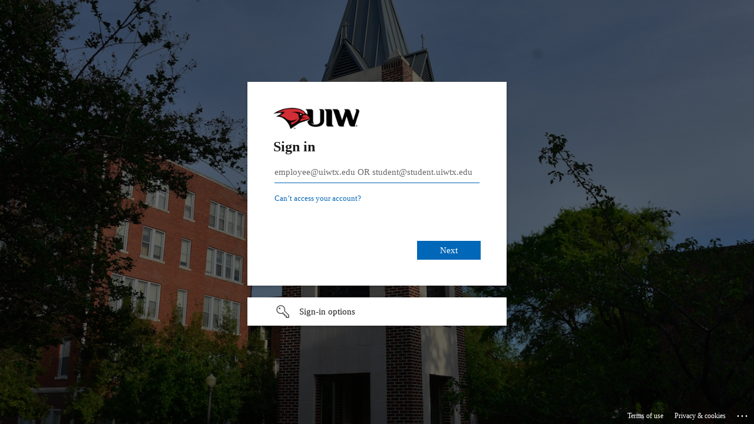

--- FILE ---
content_type: text/html; charset=utf-8
request_url: https://login.microsoftonline.com/0625d309-c5bc-4120-9828-ea3d7071af19/saml2?SAMLRequest=fZJLT8MwEIT%2FSuR76sQhL6upVOiBSjwqWjhwQY6ztJYcO3gdHv%2BepAEBB3re8Tc7s56jaHXHl70%2FmDt46QF98N5qg%2Fw4qEjvDLcCFXIjWkDuJd8ur684m0W8c9ZbaTUJlojgvLLmwhrsW3BbcK9Kwv3dVUUO3nfIKRWDyWyvXqHrNcJM2pb26o3R7UHVtdUwTBEtHfGMbm63OxKshn2UESP5h6PtXplZq6SzaJ%2B9NVqZCRdlLG2SqAxlWsvwLGZRWBasCEEkTR7lsXiOSzoGYyRYryryJKDMM1anTOYiK5oaIjaKMpE3SZEwOcgQe1gb9ML4irCInYVRHsbpLs54WvKkeCTB5quHc2UaZfanS6snEfLL3W4TTjEfwOEx4iAgi%2Fm4IT8au1%2FHOI0V3xcgi%2F%2F7ntNf6Mmn4zcDa73aWK3kR7DU2r5dOBAeKhITupie%2FP0hi08%3D&RelayState=ss%3Amem%3Ad7fbbc89bd22e92011228ffeee1b22b1f0021eaa84da2cc61fa13605864e9c27&sso_reload=true
body_size: 14801
content:


<!-- Copyright (C) Microsoft Corporation. All rights reserved. -->
<!DOCTYPE html>
<html dir="ltr" class="" lang="en">
<head>
    <title>Sign in to your account</title>
    <meta http-equiv="Content-Type" content="text/html; charset=UTF-8">
    <meta http-equiv="X-UA-Compatible" content="IE=edge">
    <meta name="viewport" content="width=device-width, initial-scale=1.0, maximum-scale=2.0, user-scalable=yes">
    <meta http-equiv="Pragma" content="no-cache">
    <meta http-equiv="Expires" content="-1">
    <link rel="preconnect" href="https://aadcdn.msftauth.net" crossorigin>
<meta http-equiv="x-dns-prefetch-control" content="on">
<link rel="dns-prefetch" href="//aadcdn.msftauth.net">
<link rel="dns-prefetch" href="//aadcdn.msauth.net">

    <meta name="PageID" content="ConvergedSignIn" />
    <meta name="SiteID" content="" />
    <meta name="ReqLC" content="1033" />
    <meta name="LocLC" content="en-US" />


        <meta name="format-detection" content="telephone=no" />

    <noscript>
        <meta http-equiv="Refresh" content="0; URL=https://login.microsoftonline.com/jsdisabled" />
    </noscript>

    
    
<meta name="robots" content="none" />

<script type="text/javascript" nonce='TegwhJDcBm4z1lhz9Z-LLg'>//<![CDATA[
$Config={"fShowPersistentCookiesWarning":false,"urlMsaSignUp":"https://login.live.com/oauth20_authorize.srf?scope=openid+profile+email+offline_access\u0026response_type=code\u0026client_id=51483342-085c-4d86-bf88-cf50c7252078\u0026response_mode=form_post\u0026redirect_uri=https%3a%2f%2flogin.microsoftonline.com%2fcommon%2ffederation%2foauth2msa\u0026state=[base64]\u0026estsfed=1\u0026uaid=1aa284e7ba324297b9bbfbc9cc0944f3\u0026signup=1\u0026lw=1\u0026fl=easi2\u0026fci=https%3a%2f%2fauth.givepulse.com","urlMsaLogout":"https://login.live.com/logout.srf?iframed_by=https%3a%2f%2flogin.microsoftonline.com","urlOtherIdpForget":"https://login.live.com/forgetme.srf?iframed_by=https%3a%2f%2flogin.microsoftonline.com","showCantAccessAccountLink":true,"arrExternalTrustedRealmFederatedIdps":[{"IdpType":400,"IdpSignInUrl":"https://login.live.com/oauth20_authorize.srf?scope=openid+profile+email+offline_access\u0026response_type=code\u0026client_id=51483342-085c-4d86-bf88-cf50c7252078\u0026response_mode=form_post\u0026redirect_uri=https%3a%2f%2flogin.microsoftonline.com%2fcommon%2ffederation%2foauth2msa\u0026state=[base64]\u0026estsfed=1\u0026uaid=1aa284e7ba324297b9bbfbc9cc0944f3\u0026fci=https%3a%2f%2fauth.givepulse.com\u0026idp_hint=github.com","DisplayName":"GitHub","Promoted":false}],"fEnableShowResendCode":true,"iShowResendCodeDelay":90000,"sSMSCtryPhoneData":"AF~Afghanistan~93!!!AX~Åland Islands~358!!!AL~Albania~355!!!DZ~Algeria~213!!!AS~American Samoa~1!!!AD~Andorra~376!!!AO~Angola~244!!!AI~Anguilla~1!!!AG~Antigua and Barbuda~1!!!AR~Argentina~54!!!AM~Armenia~374!!!AW~Aruba~297!!!AC~Ascension Island~247!!!AU~Australia~61!!!AT~Austria~43!!!AZ~Azerbaijan~994!!!BS~Bahamas~1!!!BH~Bahrain~973!!!BD~Bangladesh~880!!!BB~Barbados~1!!!BY~Belarus~375!!!BE~Belgium~32!!!BZ~Belize~501!!!BJ~Benin~229!!!BM~Bermuda~1!!!BT~Bhutan~975!!!BO~Bolivia~591!!!BQ~Bonaire~599!!!BA~Bosnia and Herzegovina~387!!!BW~Botswana~267!!!BR~Brazil~55!!!IO~British Indian Ocean Territory~246!!!VG~British Virgin Islands~1!!!BN~Brunei~673!!!BG~Bulgaria~359!!!BF~Burkina Faso~226!!!BI~Burundi~257!!!CV~Cabo Verde~238!!!KH~Cambodia~855!!!CM~Cameroon~237!!!CA~Canada~1!!!KY~Cayman Islands~1!!!CF~Central African Republic~236!!!TD~Chad~235!!!CL~Chile~56!!!CN~China~86!!!CX~Christmas Island~61!!!CC~Cocos (Keeling) Islands~61!!!CO~Colombia~57!!!KM~Comoros~269!!!CG~Congo~242!!!CD~Congo (DRC)~243!!!CK~Cook Islands~682!!!CR~Costa Rica~506!!!CI~Côte d\u0027Ivoire~225!!!HR~Croatia~385!!!CU~Cuba~53!!!CW~Curaçao~599!!!CY~Cyprus~357!!!CZ~Czechia~420!!!DK~Denmark~45!!!DJ~Djibouti~253!!!DM~Dominica~1!!!DO~Dominican Republic~1!!!EC~Ecuador~593!!!EG~Egypt~20!!!SV~El Salvador~503!!!GQ~Equatorial Guinea~240!!!ER~Eritrea~291!!!EE~Estonia~372!!!ET~Ethiopia~251!!!FK~Falkland Islands~500!!!FO~Faroe Islands~298!!!FJ~Fiji~679!!!FI~Finland~358!!!FR~France~33!!!GF~French Guiana~594!!!PF~French Polynesia~689!!!GA~Gabon~241!!!GM~Gambia~220!!!GE~Georgia~995!!!DE~Germany~49!!!GH~Ghana~233!!!GI~Gibraltar~350!!!GR~Greece~30!!!GL~Greenland~299!!!GD~Grenada~1!!!GP~Guadeloupe~590!!!GU~Guam~1!!!GT~Guatemala~502!!!GG~Guernsey~44!!!GN~Guinea~224!!!GW~Guinea-Bissau~245!!!GY~Guyana~592!!!HT~Haiti~509!!!HN~Honduras~504!!!HK~Hong Kong SAR~852!!!HU~Hungary~36!!!IS~Iceland~354!!!IN~India~91!!!ID~Indonesia~62!!!IR~Iran~98!!!IQ~Iraq~964!!!IE~Ireland~353!!!IM~Isle of Man~44!!!IL~Israel~972!!!IT~Italy~39!!!JM~Jamaica~1!!!JP~Japan~81!!!JE~Jersey~44!!!JO~Jordan~962!!!KZ~Kazakhstan~7!!!KE~Kenya~254!!!KI~Kiribati~686!!!KR~Korea~82!!!KW~Kuwait~965!!!KG~Kyrgyzstan~996!!!LA~Laos~856!!!LV~Latvia~371!!!LB~Lebanon~961!!!LS~Lesotho~266!!!LR~Liberia~231!!!LY~Libya~218!!!LI~Liechtenstein~423!!!LT~Lithuania~370!!!LU~Luxembourg~352!!!MO~Macao SAR~853!!!MG~Madagascar~261!!!MW~Malawi~265!!!MY~Malaysia~60!!!MV~Maldives~960!!!ML~Mali~223!!!MT~Malta~356!!!MH~Marshall Islands~692!!!MQ~Martinique~596!!!MR~Mauritania~222!!!MU~Mauritius~230!!!YT~Mayotte~262!!!MX~Mexico~52!!!FM~Micronesia~691!!!MD~Moldova~373!!!MC~Monaco~377!!!MN~Mongolia~976!!!ME~Montenegro~382!!!MS~Montserrat~1!!!MA~Morocco~212!!!MZ~Mozambique~258!!!MM~Myanmar~95!!!NA~Namibia~264!!!NR~Nauru~674!!!NP~Nepal~977!!!NL~Netherlands~31!!!NC~New Caledonia~687!!!NZ~New Zealand~64!!!NI~Nicaragua~505!!!NE~Niger~227!!!NG~Nigeria~234!!!NU~Niue~683!!!NF~Norfolk Island~672!!!KP~North Korea~850!!!MK~North Macedonia~389!!!MP~Northern Mariana Islands~1!!!NO~Norway~47!!!OM~Oman~968!!!PK~Pakistan~92!!!PW~Palau~680!!!PS~Palestinian Authority~970!!!PA~Panama~507!!!PG~Papua New Guinea~675!!!PY~Paraguay~595!!!PE~Peru~51!!!PH~Philippines~63!!!PL~Poland~48!!!PT~Portugal~351!!!PR~Puerto Rico~1!!!QA~Qatar~974!!!RE~Réunion~262!!!RO~Romania~40!!!RU~Russia~7!!!RW~Rwanda~250!!!BL~Saint Barthélemy~590!!!KN~Saint Kitts and Nevis~1!!!LC~Saint Lucia~1!!!MF~Saint Martin~590!!!PM~Saint Pierre and Miquelon~508!!!VC~Saint Vincent and the Grenadines~1!!!WS~Samoa~685!!!SM~San Marino~378!!!ST~São Tomé and Príncipe~239!!!SA~Saudi Arabia~966!!!SN~Senegal~221!!!RS~Serbia~381!!!SC~Seychelles~248!!!SL~Sierra Leone~232!!!SG~Singapore~65!!!SX~Sint Maarten~1!!!SK~Slovakia~421!!!SI~Slovenia~386!!!SB~Solomon Islands~677!!!SO~Somalia~252!!!ZA~South Africa~27!!!SS~South Sudan~211!!!ES~Spain~34!!!LK~Sri Lanka~94!!!SH~St Helena, Ascension, and Tristan da Cunha~290!!!SD~Sudan~249!!!SR~Suriname~597!!!SJ~Svalbard~47!!!SZ~Swaziland~268!!!SE~Sweden~46!!!CH~Switzerland~41!!!SY~Syria~963!!!TW~Taiwan~886!!!TJ~Tajikistan~992!!!TZ~Tanzania~255!!!TH~Thailand~66!!!TL~Timor-Leste~670!!!TG~Togo~228!!!TK~Tokelau~690!!!TO~Tonga~676!!!TT~Trinidad and Tobago~1!!!TA~Tristan da Cunha~290!!!TN~Tunisia~216!!!TR~Turkey~90!!!TM~Turkmenistan~993!!!TC~Turks and Caicos Islands~1!!!TV~Tuvalu~688!!!VI~U.S. Virgin Islands~1!!!UG~Uganda~256!!!UA~Ukraine~380!!!AE~United Arab Emirates~971!!!GB~United Kingdom~44!!!US~United States~1!!!UY~Uruguay~598!!!UZ~Uzbekistan~998!!!VU~Vanuatu~678!!!VA~Vatican City~39!!!VE~Venezuela~58!!!VN~Vietnam~84!!!WF~Wallis and Futuna~681!!!YE~Yemen~967!!!ZM~Zambia~260!!!ZW~Zimbabwe~263","fUseInlinePhoneNumber":true,"fDetectBrowserCapabilities":true,"fUseMinHeight":true,"fShouldSupportTargetCredentialForRecovery":true,"fAvoidNewOtcGenerationWhenAlreadySent":true,"fUseCertificateInterstitialView":true,"fIsPasskeySupportEnabled":true,"arrPromotedFedCredTypes":[],"fShowUserAlreadyExistErrorHandling":true,"fBlockOnAppleEmailClaimError":true,"fIsVerifiableCredentialsSupportEnabled":true,"iVerifiableCredentialPresentationPollingIntervalSeconds":0.5,"iVerifiableCredentialPresentationPollingTimeoutSeconds":300,"fIsQrPinEnabled":true,"fPasskeyAssertionRedirect":true,"fFixUrlExternalIdpFederation":true,"fEnableBackButtonBugFix":true,"fEnableTotalLossRecovery":true,"fUpdatePromotedCredTypesOrder":true,"fUseNewPromotedCredsComponent":true,"urlSessionState":"https://login.microsoftonline.com/common/DeviceCodeStatus","urlResetPassword":"https://passwordreset.microsoftonline.com/?ru=https%3a%2f%2flogin.microsoftonline.com%2f0625d309-c5bc-4120-9828-ea3d7071af19%2freprocess%3fctx%[base64]\u0026mkt=en-US\u0026hosted=0\u0026device_platform=macOS","urlMsaResetPassword":"https://account.live.com/password/reset?wreply=https%3a%2f%2flogin.microsoftonline.com%2f0625d309-c5bc-4120-9828-ea3d7071af19%2freprocess%3fctx%[base64]\u0026mkt=en-US","fFixUrlResetPassword":true,"urlGetCredentialType":"https://login.microsoftonline.com/common/GetCredentialType?mkt=en-US","urlGetRecoveryCredentialType":"https://login.microsoftonline.com/common/getrecoverycredentialtype?mkt=en-US","urlGetOneTimeCode":"https://login.microsoftonline.com/common/GetOneTimeCode","urlLogout":"https://login.microsoftonline.com/0625d309-c5bc-4120-9828-ea3d7071af19/uxlogout","urlForget":"https://login.microsoftonline.com/forgetuser","urlDisambigRename":"https://go.microsoft.com/fwlink/p/?LinkID=733247","urlGoToAADError":"https://login.live.com/oauth20_authorize.srf?scope=openid+profile+email+offline_access\u0026response_type=code\u0026client_id=51483342-085c-4d86-bf88-cf50c7252078\u0026response_mode=form_post\u0026redirect_uri=https%3a%2f%2flogin.microsoftonline.com%2fcommon%2ffederation%2foauth2msa\u0026state=[base64]\u0026estsfed=1\u0026uaid=1aa284e7ba324297b9bbfbc9cc0944f3\u0026fci=https%3a%2f%2fauth.givepulse.com","urlDeviceFingerprinting":"","urlPIAEndAuth":"https://login.microsoftonline.com/common/PIA/EndAuth","urlStartTlr":"https://login.microsoftonline.com/0625d309-c5bc-4120-9828-ea3d7071af19/tlr/start","fKMSIEnabled":false,"iLoginMode":1,"fAllowPhoneSignIn":true,"fAllowPhoneInput":true,"fAllowSkypeNameLogin":true,"iMaxPollErrors":5,"iPollingTimeout":300,"srsSuccess":true,"fShowSwitchUser":true,"arrValErrs":["50058"],"sErrorCode":"50058","sWAMExtension":"ppnbnpeolgkicgegkbkbjmhlideopiji","sWAMChannel":"53ee284d-920a-4b59-9d30-a60315b26836","sErrTxt":"","sResetPasswordPrefillParam":"username","onPremPasswordValidationConfig":{"isUserRealmPrecheckEnabled":true},"fSwitchDisambig":true,"iRemoteNgcPollingType":2,"fUseNewNoPasswordTypes":true,"urlAadSignup":"https://signup.microsoft.com/signup?sku=teams_commercial_trial\u0026origin=ests\u0026culture=en-US","sCloudInstanceName":"microsoftonline.com","fShowSignInOptionsAsButton":true,"fUseNewPhoneSignInError":true,"fIsUpdatedAutocompleteEnabled":true,"fActivateFocusOnApprovalNumberRemoteNGC":true,"fIsPasskey":true,"fEnableDFPIntegration":true,"fEnableCenterFocusedApprovalNumber":true,"fShowPassKeyErrorUCP":true,"fFixPhoneDisambigSignupRedirect":true,"fEnableQrCodeA11YFixes":true,"fEnablePasskeyAwpError":true,"fEnableAuthenticatorTimeoutFix":true,"fEnablePasskeyAutofillUI":true,"sCrossDomainCanary":"[base64]","arrExcludedDisplayNames":["unknown"],"fFixShowRevealPassword":true,"fRemoveTLRFragment":true,"iMaxStackForKnockoutAsyncComponents":10000,"fShowButtons":true,"urlCdn":"https://aadcdn.msftauth.net/shared/1.0/","urlDefaultFavicon":"https://aadcdn.msftauth.net/shared/1.0/content/images/favicon_a_eupayfgghqiai7k9sol6lg2.ico","urlFooterTOU":"https://www.microsoft.com/en-US/servicesagreement/","urlFooterPrivacy":"https://privacy.microsoft.com/en-US/privacystatement","urlPost":"https://login.microsoftonline.com/0625d309-c5bc-4120-9828-ea3d7071af19/login","urlPostAad":"https://login.microsoftonline.com/0625d309-c5bc-4120-9828-ea3d7071af19/login","urlPostMsa":"https://login.live.com/ppsecure/partnerpost.srf?scope=openid+profile+email+offline_access\u0026response_type=code\u0026client_id=51483342-085c-4d86-bf88-cf50c7252078\u0026response_mode=form_post\u0026redirect_uri=https%3a%2f%2flogin.microsoftonline.com%2fcommon%2ffederation%2foauth2msa\u0026state=[base64]\u0026flow=fido\u0026estsfed=1\u0026uaid=1aa284e7ba324297b9bbfbc9cc0944f3\u0026fci=https%3a%2f%2fauth.givepulse.com","urlRefresh":"https://login.microsoftonline.com/0625d309-c5bc-4120-9828-ea3d7071af19/reprocess?ctx=[base64]","urlCancel":"https://auth.givepulse.com/uiw2/Shibboleth.sso/SAML2/POST?error=access_denied\u0026error_subcode=cancel\u0026state=ss%3amem%3ad7fbbc89bd22e92011228ffeee1b22b1f0021eaa84da2cc61fa13605864e9c27","urlResume":"https://login.microsoftonline.com/0625d309-c5bc-4120-9828-ea3d7071af19/resume?ctx=[base64]","iPawnIcon":0,"iPollingInterval":1,"sPOST_Username":"","fEnableNumberMatching":true,"sFT":"[base64]","sFTName":"flowToken","sSessionIdentifierName":"code","sCtx":"[base64]","iProductIcon":-1,"fEnableOneDSClientTelemetry":true,"staticTenantBranding":[{"Locale":0,"BannerLogo":"https://aadcdn.msftauthimages.net/dbd5a2dd-7nvyr47715veoexjwn1jzxsn-u4q0pm2urw6dv39aqa/logintenantbranding/0/bannerlogo?ts=636330862012077307","Illustration":"https://aadcdn.msftauthimages.net/dbd5a2dd-7nvyr47715veoexjwn1jzxsn-u4q0pm2urw6dv39aqa/logintenantbranding/0/illustration?ts=636329085905495224","BackgroundColor":"#CB333B","UserIdLabel":"employee@uiwtx.edu OR student@student.uiwtx.edu","KeepMeSignedInDisabled":true,"UseTransparentLightBox":false,"CustomizationFiles":{"strings":{"adminConsent":"","attributeCollection":"","authenticatorNudgeScreen":"","conditionalAccess":""},"customCssUrl":"https://aadcdn.msftauthimages.net/dbd5a2dd-7nvyr47715veoexjwn1jzxsn-u4q0pm2urw6dv39aqa/logintenantbranding/0/customcss?ts=638760303741720948"}}],"oAppCobranding":{},"iBackgroundImage":4,"arrSessions":[],"fApplicationInsightsEnabled":false,"iApplicationInsightsEnabledPercentage":0,"urlSetDebugMode":"https://login.microsoftonline.com/common/debugmode","fEnableCssAnimation":true,"fDisableAnimationIfAnimationEndUnsupported":true,"fAllowGrayOutLightBox":true,"fUseMsaSessionState":true,"fIsRemoteNGCSupported":true,"desktopSsoConfig":{"isEdgeAnaheimAllowed":true,"iwaEndpointUrlFormat":"https://autologon.microsoftazuread-sso.com/{0}/winauth/sso?client-request-id=1aa284e7-ba32-4297-b9bb-fbc9cc0944f3","iwaSsoProbeUrlFormat":"https://autologon.microsoftazuread-sso.com/{0}/winauth/ssoprobe?client-request-id=1aa284e7-ba32-4297-b9bb-fbc9cc0944f3","iwaIFrameUrlFormat":"https://autologon.microsoftazuread-sso.com/{0}/winauth/iframe?client-request-id=1aa284e7-ba32-4297-b9bb-fbc9cc0944f3\u0026isAdalRequest=False","iwaRequestTimeoutInMs":10000,"startDesktopSsoOnPageLoad":false,"progressAnimationTimeout":10000,"isEdgeAllowed":false,"minDssoEdgeVersion":"17","isSafariAllowed":true,"redirectUri":"https://auth.givepulse.com/uiw2/Shibboleth.sso/SAML2/POST?error=interaction_required\u0026error_description=Seamless+single+sign+on+failed+for+the+user.+This+can+happen+if+the+user+is+unable+to+access+on+premises+AD+or+intranet+zone+is+not+configured+correctly+Trace+ID%3a+5bb657e0-50f5-4e47-a010-bf5f3c105d00+Correlation+ID%3a+1aa284e7-ba32-4297-b9bb-fbc9cc0944f3+Timestamp%3a+2025-12-01+23%3a41%3a51Z\u0026state=ss%3amem%3ad7fbbc89bd22e92011228ffeee1b22b1f0021eaa84da2cc61fa13605864e9c27","isIEAllowedForSsoProbe":true,"edgeRedirectUri":"https://autologon.microsoftazuread-sso.com/0625d309-c5bc-4120-9828-ea3d7071af19/winauth/sso/edgeredirect?client-request-id=1aa284e7-ba32-4297-b9bb-fbc9cc0944f3\u0026origin=login.microsoftonline.com\u0026is_redirected=1","isFlowTokenPassedInEdge":true},"urlLogin":"https://login.microsoftonline.com/0625d309-c5bc-4120-9828-ea3d7071af19/reprocess?ctx=[base64]","urlDssoStatus":"https://login.microsoftonline.com/common/instrumentation/dssostatus","iSessionPullType":2,"fUseSameSite":true,"iAllowedIdentities":2,"uiflavor":1001,"urlFidoHelp":"https://go.microsoft.com/fwlink/?linkid=2013738","fShouldPlatformKeyBeSuppressed":true,"urlFidoLogin":"https://login.microsoft.com/0625d309-c5bc-4120-9828-ea3d7071af19/fido/get?uiflavor=Web","fIsFidoSupported":true,"fLoadStringCustomizationPromises":true,"fUseAlternateTextForSwitchToCredPickerLink":true,"fOfflineAccountVisible":false,"fEnableUserStateFix":true,"fAccessPassSupported":true,"fShowAccessPassPeek":true,"fUpdateSessionPollingLogic":true,"fEnableShowPickerCredObservable":true,"fFetchSessionsSkipDsso":true,"fIsCiamUserFlowUxNewLogicEnabled":true,"fUseNonMicrosoftDefaultBrandingForCiam":true,"sCompanyDisplayName":"University of the Incarnate Word","fRemoveCustomCss":true,"fFixUICrashForApiRequestHandler":true,"fShowUpdatedKoreanPrivacyFooter":true,"fUsePostCssHotfix":true,"fFixUserFlowBranding":true,"fIsQrCodePinSupported":true,"fEnablePasskeyNullFix":true,"fEnableRefreshCookiesFix":true,"fEnableWebNativeBridgeInterstitialUx":true,"fEnableWindowParentingFix":true,"fEnableNativeBridgeErrors":true,"urlAcmaServerPath":"https://login.microsoftonline.com","sTenantId":"0625d309-c5bc-4120-9828-ea3d7071af19","sMkt":"en-US","fIsDesktop":true,"fUpdateConfigInit":true,"fLogDisallowedCssProperties":true,"fDisallowExternalFonts":true,"sFidoChallenge":"O.eyJ0eXAiOiJKV1QiLCJhbGciOiJSUzI1NiIsIng1dCI6InJ0c0ZULWItN0x1WTdEVlllU05LY0lKN1ZuYyJ9.eyJhdWQiOiJ1cm46bWljcm9zb2Z0OmZpZG86Y2hhbGxlbmdlIiwiaXNzIjoiaHR0cHM6Ly9sb2dpbi5taWNyb3NvZnQuY29tIiwiaWF0IjoxNzY0NjMyNTExLCJuYmYiOjE3NjQ2MzI1MTEsImV4cCI6MTc2NDYzMjgxMX0.[base64]","scid":1015,"hpgact":1900,"hpgid":1104,"pgid":"ConvergedSignIn","apiCanary":"[base64]","canary":"Oq7heFNdOMR4cEx2cjEXAz73dtxQIL1IFlmrP74HtAg=6:1:CANARY:EYPyWyL+GNBCjHgrENZ2C3FIC6wnbdUzO7nL6Lhq7eQ=","sCanaryTokenName":"canary","fSkipRenderingNewCanaryToken":false,"fEnableNewCsrfProtection":true,"correlationId":"1aa284e7-ba32-4297-b9bb-fbc9cc0944f3","sessionId":"5bb657e0-50f5-4e47-a010-bf5f3c105d00","sRingId":"R3","locale":{"mkt":"en-US","lcid":1033},"slMaxRetry":2,"slReportFailure":true,"strings":{"desktopsso":{"authenticatingmessage":"Trying to sign you in"}},"enums":{"ClientMetricsModes":{"None":0,"SubmitOnPost":1,"SubmitOnRedirect":2,"InstrumentPlt":4}},"urls":{"instr":{"pageload":"https://login.microsoftonline.com/common/instrumentation/reportpageload","dssostatus":"https://login.microsoftonline.com/common/instrumentation/dssostatus"}},"browser":{"ltr":1,"Chrome":1,"_Mac":1,"_M131":1,"_D0":1,"Full":1,"RE_WebKit":1,"b":{"name":"Chrome","major":131,"minor":0},"os":{"name":"OSX","version":"10.15.7"},"V":"131.0"},"watson":{"url":"/common/handlers/watson","bundle":"https://aadcdn.msftauth.net/ests/2.1/content/cdnbundles/watson.min_q5ptmu8aniymd4ftuqdkda2.js","sbundle":"https://aadcdn.msftauth.net/ests/2.1/content/cdnbundles/watsonsupportwithjquery.3.5.min_dc940oomzau4rsu8qesnvg2.js","fbundle":"https://aadcdn.msftauth.net/ests/2.1/content/cdnbundles/frameworksupport.min_oadrnc13magb009k4d20lg2.js","resetErrorPeriod":5,"maxCorsErrors":-1,"maxInjectErrors":5,"maxErrors":10,"maxTotalErrors":3,"expSrcs":["https://login.microsoftonline.com","https://aadcdn.msauth.net/","https://aadcdn.msftauth.net/",".login.microsoftonline.com"],"envErrorRedirect":true,"envErrorUrl":"/common/handlers/enverror"},"loader":{"cdnRoots":["https://aadcdn.msauth.net/","https://aadcdn.msftauth.net/"],"logByThrowing":true,"tenantBrandingCdnRoots":["aadcdn.msauthimages.net","aadcdn.msftauthimages.net"]},"serverDetails":{"slc":"ProdSlices","dc":"WUS3","ri":"PH3XXXX","ver":{"v":[2,1,22549,4]},"rt":"2025-12-01T23:41:51","et":36},"clientEvents":{"enabled":true,"telemetryEnabled":true,"useOneDSEventApi":true,"flush":60000,"autoPost":true,"autoPostDelay":1000,"minEvents":1,"maxEvents":1,"pltDelay":500,"appInsightsConfig":{"instrumentationKey":"69adc3c768bd4dc08c19416121249fcc-66f1668a-797b-4249-95e3-6c6651768c28-7293","webAnalyticsConfiguration":{"autoCapture":{"jsError":true}}},"defaultEventName":"IDUX_ESTSClientTelemetryEvent_WebWatson","serviceID":3,"endpointUrl":""},"fApplyAsciiRegexOnInput":true,"country":"US","fBreakBrandingSigninString":true,"bsso":{"states":{"START":"start","INPROGRESS":"in-progress","END":"end","END_SSO":"end-sso","END_USERS":"end-users"},"nonce":"AwABEgEAAAADAOz_BQD0_4c3-m_O8jEZiAuHLZ0IcInbQL0HyS2m3uTkbwQrpWv5R_OIj21s_fFmv-4ZYgNlpJ5HDa7x7em3iS6j_fDO76cgAA","overallTimeoutMs":4000,"telemetry":{"type":"ChromeSsoTelemetry","nonce":"AwABDwEAAAADAOz_BQD0_x576m49dCvdbYyoWRbIBPkdit5BJMZ3bciFqX9ij3Sx8caKWGSPzfvndhNpYNQrgzvbWqUEtmB-zEm3d8MKNOrP72K62KK5r4tFmNigGy3GIAA","reportStates":[]},"redirectEndStates":["end"],"cookieNames":{"aadSso":"AADSSO","winSso":"ESTSSSO","ssoTiles":"ESTSSSOTILES","ssoPulled":"SSOCOOKIEPULLED","userList":"ESTSUSERLIST"},"type":"chrome","reason":"Pull suppressed because it was already attempted and the current URL was reloaded."},"urlNoCookies":"https://login.microsoftonline.com/cookiesdisabled","fTrimChromeBssoUrl":true,"inlineMode":5,"fShowCopyDebugDetailsLink":true,"fTenantBrandingCdnAddEventHandlers":true,"fAddTryCatchForIFrameRedirects":true};
//]]></script> 
<script type="text/javascript" nonce='TegwhJDcBm4z1lhz9Z-LLg'>//<![CDATA[
!function(){var e=window,r=e.$Debug=e.$Debug||{},t=e.$Config||{};if(!r.appendLog){var n=[],o=0;r.appendLog=function(e){var r=t.maxDebugLog||25,i=(new Date).toUTCString()+":"+e;n.push(o+":"+i),n.length>r&&n.shift(),o++},r.getLogs=function(){return n}}}(),function(){function e(e,r){function t(i){var a=e[i];if(i<n-1){return void(o.r[a]?t(i+1):o.when(a,function(){t(i+1)}))}r(a)}var n=e.length;t(0)}function r(e,r,i){function a(){var e=!!s.method,o=e?s.method:i[0],a=s.extraArgs||[],u=n.$WebWatson;try{
var c=t(i,!e);if(a&&a.length>0){for(var d=a.length,l=0;l<d;l++){c.push(a[l])}}o.apply(r,c)}catch(e){return void(u&&u.submitFromException&&u.submitFromException(e))}}var s=o.r&&o.r[e];return r=r||this,s&&(s.skipTimeout?a():n.setTimeout(a,0)),s}function t(e,r){return Array.prototype.slice.call(e,r?1:0)}var n=window;n.$Do||(n.$Do={"q":[],"r":[],"removeItems":[],"lock":0,"o":[]});var o=n.$Do;o.when=function(t,n){function i(e){r(e,a,s)||o.q.push({"id":e,"c":a,"a":s})}var a=0,s=[],u=1;"function"==typeof n||(a=n,
u=2);for(var c=u;c<arguments.length;c++){s.push(arguments[c])}t instanceof Array?e(t,i):i(t)},o.register=function(e,t,n){if(!o.r[e]){o.o.push(e);var i={};if(t&&(i.method=t),n&&(i.skipTimeout=n),arguments&&arguments.length>3){i.extraArgs=[];for(var a=3;a<arguments.length;a++){i.extraArgs.push(arguments[a])}}o.r[e]=i,o.lock++;try{for(var s=0;s<o.q.length;s++){var u=o.q[s];u.id==e&&r(e,u.c,u.a)&&o.removeItems.push(u)}}catch(e){throw e}finally{if(0===--o.lock){for(var c=0;c<o.removeItems.length;c++){
for(var d=o.removeItems[c],l=0;l<o.q.length;l++){if(o.q[l]===d){o.q.splice(l,1);break}}}o.removeItems=[]}}}},o.unregister=function(e){o.r[e]&&delete o.r[e]}}(),function(e,r){function t(){if(!a){if(!r.body){return void setTimeout(t)}a=!0,e.$Do.register("doc.ready",0,!0)}}function n(){if(!s){if(!r.body){return void setTimeout(n)}t(),s=!0,e.$Do.register("doc.load",0,!0),i()}}function o(e){(r.addEventListener||"load"===e.type||"complete"===r.readyState)&&t()}function i(){
r.addEventListener?(r.removeEventListener("DOMContentLoaded",o,!1),e.removeEventListener("load",n,!1)):r.attachEvent&&(r.detachEvent("onreadystatechange",o),e.detachEvent("onload",n))}var a=!1,s=!1;if("complete"===r.readyState){return void setTimeout(n)}!function(){r.addEventListener?(r.addEventListener("DOMContentLoaded",o,!1),e.addEventListener("load",n,!1)):r.attachEvent&&(r.attachEvent("onreadystatechange",o),e.attachEvent("onload",n))}()}(window,document),function(){function e(){
return f.$Config||f.ServerData||{}}function r(e,r){var t=f.$Debug;t&&t.appendLog&&(r&&(e+=" '"+(r.src||r.href||"")+"'",e+=", id:"+(r.id||""),e+=", async:"+(r.async||""),e+=", defer:"+(r.defer||"")),t.appendLog(e))}function t(){var e=f.$B;if(void 0===d){if(e){d=e.IE}else{var r=f.navigator.userAgent;d=-1!==r.indexOf("MSIE ")||-1!==r.indexOf("Trident/")}}return d}function n(){var e=f.$B;if(void 0===l){if(e){l=e.RE_Edge}else{var r=f.navigator.userAgent;l=-1!==r.indexOf("Edge")}}return l}function o(e){
var r=e.indexOf("?"),t=r>-1?r:e.length,n=e.lastIndexOf(".",t);return e.substring(n,n+v.length).toLowerCase()===v}function i(){var r=e();return(r.loader||{}).slReportFailure||r.slReportFailure||!1}function a(){return(e().loader||{}).redirectToErrorPageOnLoadFailure||!1}function s(){return(e().loader||{}).logByThrowing||!1}function u(e){if(!t()&&!n()){return!1}var r=e.src||e.href||"";if(!r){return!0}if(o(r)){var i,a,s;try{i=e.sheet,a=i&&i.cssRules,s=!1}catch(e){s=!0}if(i&&!a&&s){return!0}
if(i&&a&&0===a.length){return!0}}return!1}function c(){function t(e){g.getElementsByTagName("head")[0].appendChild(e)}function n(e,r,t,n){var u=null;return u=o(e)?i(e):"script"===n.toLowerCase()?a(e):s(e,n),r&&(u.id=r),"function"==typeof u.setAttribute&&(u.setAttribute("crossorigin","anonymous"),t&&"string"==typeof t&&u.setAttribute("integrity",t)),u}function i(e){var r=g.createElement("link");return r.rel="stylesheet",r.type="text/css",r.href=e,r}function a(e){
var r=g.createElement("script"),t=g.querySelector("script[nonce]");if(r.type="text/javascript",r.src=e,r.defer=!1,r.async=!1,t){var n=t.nonce||t.getAttribute("nonce");r.setAttribute("nonce",n)}return r}function s(e,r){var t=g.createElement(r);return t.src=e,t}function d(e,r){if(e&&e.length>0&&r){for(var t=0;t<e.length;t++){if(-1!==r.indexOf(e[t])){return!0}}}return!1}function l(r){if(e().fTenantBrandingCdnAddEventHandlers){var t=d(E,r)?E:b;if(!(t&&t.length>1)){return r}for(var n=0;n<t.length;n++){
if(-1!==r.indexOf(t[n])){var o=t[n+1<t.length?n+1:0],i=r.substring(t[n].length);return"https://"!==t[n].substring(0,"https://".length)&&(o="https://"+o,i=i.substring("https://".length)),o+i}}return r}if(!(b&&b.length>1)){return r}for(var a=0;a<b.length;a++){if(0===r.indexOf(b[a])){return b[a+1<b.length?a+1:0]+r.substring(b[a].length)}}return r}function f(e,t,n,o){if(r("[$Loader]: "+(L.failMessage||"Failed"),o),w[e].retry<y){return w[e].retry++,h(e,t,n),void c._ReportFailure(w[e].retry,w[e].srcPath)}n&&n()}
function v(e,t,n,o){if(u(o)){return f(e,t,n,o)}r("[$Loader]: "+(L.successMessage||"Loaded"),o),h(e+1,t,n);var i=w[e].onSuccess;"function"==typeof i&&i(w[e].srcPath)}function h(e,o,i){if(e<w.length){var a=w[e];if(!a||!a.srcPath){return void h(e+1,o,i)}a.retry>0&&(a.srcPath=l(a.srcPath),a.origId||(a.origId=a.id),a.id=a.origId+"_Retry_"+a.retry);var s=n(a.srcPath,a.id,a.integrity,a.tagName);s.onload=function(){v(e,o,i,s)},s.onerror=function(){f(e,o,i,s)},s.onreadystatechange=function(){
"loaded"===s.readyState?setTimeout(function(){v(e,o,i,s)},500):"complete"===s.readyState&&v(e,o,i,s)},t(s),r("[$Loader]: Loading '"+(a.srcPath||"")+"', id:"+(a.id||""))}else{o&&o()}}var p=e(),y=p.slMaxRetry||2,m=p.loader||{},b=m.cdnRoots||[],E=m.tenantBrandingCdnRoots||[],L=this,w=[];L.retryOnError=!0,L.successMessage="Loaded",L.failMessage="Error",L.Add=function(e,r,t,n,o,i){e&&w.push({"srcPath":e,"id":r,"retry":n||0,"integrity":t,"tagName":o||"script","onSuccess":i})},L.AddForReload=function(e,r){
var t=e.src||e.href||"";L.Add(t,"AddForReload",e.integrity,1,e.tagName,r)},L.AddIf=function(e,r,t){e&&L.Add(r,t)},L.Load=function(e,r){h(0,e,r)}}var d,l,f=window,g=f.document,v=".css";c.On=function(e,r,t){if(!e){throw"The target element must be provided and cannot be null."}r?c.OnError(e,t):c.OnSuccess(e,t)},c.OnSuccess=function(e,t){if(!e){throw"The target element must be provided and cannot be null."}if(u(e)){return c.OnError(e,t)}var n=e.src||e.href||"",o=i(),s=a();r("[$Loader]: Loaded",e);var d=new c
;d.failMessage="Reload Failed",d.successMessage="Reload Success",d.Load(null,function(){if(o){throw"Unexpected state. ResourceLoader.Load() failed despite initial load success. ['"+n+"']"}s&&(document.location.href="/error.aspx?err=504")})},c.OnError=function(e,t){var n=e.src||e.href||"",o=i(),s=a();if(!e){throw"The target element must be provided and cannot be null."}r("[$Loader]: Failed",e);var u=new c;u.failMessage="Reload Failed",u.successMessage="Reload Success",u.AddForReload(e,t),
u.Load(null,function(){if(o){throw"Failed to load external resource ['"+n+"']"}s&&(document.location.href="/error.aspx?err=504")}),c._ReportFailure(0,n)},c._ReportFailure=function(e,r){if(s()&&!t()){throw"[Retry "+e+"] Failed to load external resource ['"+r+"'], reloading from fallback CDN endpoint"}},f.$Loader=c}(),function(){function e(){if(!E){var e=new h.$Loader;e.AddIf(!h.jQuery,y.sbundle,"WebWatson_DemandSupport"),y.sbundle=null,delete y.sbundle,e.AddIf(!h.$Api,y.fbundle,"WebWatson_DemandFramework"),
y.fbundle=null,delete y.fbundle,e.Add(y.bundle,"WebWatson_DemandLoaded"),e.Load(r,t),E=!0}}function r(){if(h.$WebWatson){if(h.$WebWatson.isProxy){return void t()}m.when("$WebWatson.full",function(){for(;b.length>0;){var e=b.shift();e&&h.$WebWatson[e.cmdName].apply(h.$WebWatson,e.args)}})}}function t(){if(!h.$WebWatson||h.$WebWatson.isProxy){if(!L&&JSON){try{var e=new XMLHttpRequest;e.open("POST",y.url),e.setRequestHeader("Accept","application/json"),
e.setRequestHeader("Content-Type","application/json; charset=UTF-8"),e.setRequestHeader("canary",p.apiCanary),e.setRequestHeader("client-request-id",p.correlationId),e.setRequestHeader("hpgid",p.hpgid||0),e.setRequestHeader("hpgact",p.hpgact||0);for(var r=-1,t=0;t<b.length;t++){if("submit"===b[t].cmdName){r=t;break}}var o=b[r]?b[r].args||[]:[],i={"sr":y.sr,"ec":"Failed to load external resource [Core Watson files]","wec":55,"idx":1,"pn":p.pgid||"","sc":p.scid||0,"hpg":p.hpgid||0,
"msg":"Failed to load external resource [Core Watson files]","url":o[1]||"","ln":0,"ad":0,"an":!1,"cs":"","sd":p.serverDetails,"ls":null,"diag":v(y)};e.send(JSON.stringify(i))}catch(e){}L=!0}y.loadErrorUrl&&window.location.assign(y.loadErrorUrl)}n()}function n(){b=[],h.$WebWatson=null}function o(r){return function(){var t=arguments;b.push({"cmdName":r,"args":t}),e()}}function i(){var e=["foundException","resetException","submit"],r=this;r.isProxy=!0;for(var t=e.length,n=0;n<t;n++){var i=e[n];i&&(r[i]=o(i))}
}function a(e,r,t,n,o,i,a){var s=h.event;return i||(i=l(o||s,a?a+2:2)),h.$Debug&&h.$Debug.appendLog&&h.$Debug.appendLog("[WebWatson]:"+(e||"")+" in "+(r||"")+" @ "+(t||"??")),$.submit(e,r,t,n,o||s,i,a)}function s(e,r){return{"signature":e,"args":r,"toString":function(){return this.signature}}}function u(e){for(var r=[],t=e.split("\n"),n=0;n<t.length;n++){r.push(s(t[n],[]))}return r}function c(e){for(var r=[],t=e.split("\n"),n=0;n<t.length;n++){var o=s(t[n],[]);t[n+1]&&(o.signature+="@"+t[n+1],n++),r.push(o)
}return r}function d(e){if(!e){return null}try{if(e.stack){return u(e.stack)}if(e.error){if(e.error.stack){return u(e.error.stack)}}else if(window.opera&&e.message){return c(e.message)}}catch(e){}return null}function l(e,r){var t=[];try{for(var n=arguments.callee;r>0;){n=n?n.caller:n,r--}for(var o=0;n&&o<w;){var i="InvalidMethod()";try{i=n.toString()}catch(e){}var a=[],u=n.args||n.arguments;if(u){for(var c=0;c<u.length;c++){a[c]=u[c]}}t.push(s(i,a)),n=n.caller,o++}}catch(e){t.push(s(e.toString(),[]))}
var l=d(e);return l&&(t.push(s("--- Error Event Stack -----------------",[])),t=t.concat(l)),t}function f(e){if(e){try{var r=/function (.{1,})\(/,t=r.exec(e.constructor.toString());return t&&t.length>1?t[1]:""}catch(e){}}return""}function g(e){if(e){try{if("string"!=typeof e&&JSON&&JSON.stringify){var r=f(e),t=JSON.stringify(e);return t&&"{}"!==t||(e.error&&(e=e.error,r=f(e)),(t=JSON.stringify(e))&&"{}"!==t||(t=e.toString())),r+":"+t}}catch(e){}}return""+(e||"")}function v(e){var r=[];try{
if(jQuery?(r.push("jQuery v:"+jQuery().jquery),jQuery.easing?r.push("jQuery.easing:"+JSON.stringify(jQuery.easing)):r.push("jQuery.easing is not defined")):r.push("jQuery is not defined"),e&&e.expectedVersion&&r.push("Expected jQuery v:"+e.expectedVersion),m){var t,n="";for(t=0;t<m.o.length;t++){n+=m.o[t]+";"}for(r.push("$Do.o["+n+"]"),n="",t=0;t<m.q.length;t++){n+=m.q[t].id+";"}r.push("$Do.q["+n+"]")}if(h.$Debug&&h.$Debug.getLogs){var o=h.$Debug.getLogs();o&&o.length>0&&(r=r.concat(o))}if(b){
for(var i=0;i<b.length;i++){var a=b[i];if(a&&"submit"===a.cmdName){try{if(JSON&&JSON.stringify){var s=JSON.stringify(a);s&&r.push(s)}}catch(e){r.push(g(e))}}}}}catch(e){r.push(g(e))}return r}var h=window,p=h.$Config||{},y=p.watson,m=h.$Do;if(!h.$WebWatson&&y){var b=[],E=!1,L=!1,w=10,$=h.$WebWatson=new i;$.CB={},$._orgErrorHandler=h.onerror,h.onerror=a,$.errorHooked=!0,m.when("jQuery.version",function(e){y.expectedVersion=e}),m.register("$WebWatson")}}(),function(){function e(e,r){
for(var t=r.split("."),n=t.length,o=0;o<n&&null!==e&&void 0!==e;){e=e[t[o++]]}return e}function r(r){var t=null;return null===u&&(u=e(i,"Constants")),null!==u&&r&&(t=e(u,r)),null===t||void 0===t?"":t.toString()}function t(t){var n=null;return null===a&&(a=e(i,"$Config.strings")),null!==a&&t&&(n=e(a,t.toLowerCase())),null!==n&&void 0!==n||(n=r(t)),null===n||void 0===n?"":n.toString()}function n(e,r){var n=null;return e&&r&&r[e]&&(n=t("errors."+r[e])),n||(n=t("errors."+e)),n||(n=t("errors."+c)),n||(n=t(c)),n}
function o(t){var n=null;return null===s&&(s=e(i,"$Config.urls")),null!==s&&t&&(n=e(s,t.toLowerCase())),null!==n&&void 0!==n||(n=r(t)),null===n||void 0===n?"":n.toString()}var i=window,a=null,s=null,u=null,c="GENERIC_ERROR";i.GetString=t,i.GetErrorString=n,i.GetUrl=o}(),function(){var e=window,r=e.$Config||{};e.$B=r.browser||{}}(),function(){function e(e,r,t){e&&e.addEventListener?e.addEventListener(r,t):e&&e.attachEvent&&e.attachEvent("on"+r,t)}function r(r,t){e(document.getElementById(r),"click",t)}
function t(r,t){var n=document.getElementsByName(r);n&&n.length>0&&e(n[0],"click",t)}var n=window;n.AddListener=e,n.ClickEventListenerById=r,n.ClickEventListenerByName=t}();
//]]></script> 
<script type="text/javascript" nonce='TegwhJDcBm4z1lhz9Z-LLg'>//<![CDATA[
!function(t,e){!function(){var n=e.getElementsByTagName("head")[0];n&&n.addEventListener&&(n.addEventListener("error",function(e){null!==e.target&&"cdn"===e.target.getAttribute("data-loader")&&t.$Loader.OnError(e.target)},!0),n.addEventListener("load",function(e){null!==e.target&&"cdn"===e.target.getAttribute("data-loader")&&t.$Loader.OnSuccess(e.target)},!0))}()}(window,document);
//]]></script>

    
        <link rel="prefetch" href="https://login.live.com/Me.htm?v=3" />
                <link rel="shortcut icon" href="https://aadcdn.msftauth.net/shared/1.0/content/images/favicon_a_eupayfgghqiai7k9sol6lg2.ico" />

    <script type="text/javascript" nonce='TegwhJDcBm4z1lhz9Z-LLg'>
        ServerData = $Config;
    </script>


    
    <link data-loader="cdn" crossorigin="anonymous" href="https://aadcdn.msftauth.net/ests/2.1/content/cdnbundles/converged.v2.login.min_mkpl9nldoqjz1veio3hiig2.css" rel="stylesheet" />


    <script data-loader="cdn" crossorigin="anonymous" src="https://aadcdn.msftauth.net/shared/1.0/content/js/ConvergedLogin_PCore_DI0OWuxbWoKzuDJVzzHXNw2.js" integrity='sha384-Pl3pP4mmbML8SrpK0IH5b0yvi/cy3ncxqD/dywgsk9DpbZg8gY7//uzB+7DcgxXr' nonce='TegwhJDcBm4z1lhz9Z-LLg'></script>

    <script data-loader="cdn" crossorigin="anonymous" src="https://aadcdn.msftauth.net/ests/2.1/content/cdnbundles/ux.converged.login.strings-en.min_b_zto7elmazdurc_ls4bwg2.js" nonce='TegwhJDcBm4z1lhz9Z-LLg'></script>



</head>

<body data-bind="defineGlobals: ServerData, bodyCssClass" class="cb" style="display: none">
    <script type="text/javascript" nonce='TegwhJDcBm4z1lhz9Z-LLg'>//<![CDATA[
!function(){var e=window,s=e.document,i=e.$Config||{};if(e.self===e.top){s&&s.body&&(s.body.style.display="block")}else if(!i.allowFrame){var o,t,r,f,n,d;if(i.fAddTryCatchForIFrameRedirects){try{o=e.self.location.href,t=o.indexOf("#"),r=-1!==t,f=o.indexOf("?"),n=r?t:o.length,d=-1===f||r&&f>t?"?":"&",o=o.substr(0,n)+d+"iframe-request-id="+i.sessionId+o.substr(n),e.top.location=o}catch(e){}}else{o=e.self.location.href,t=o.indexOf("#"),r=-1!==t,f=o.indexOf("?"),n=r?t:o.length,d=-1===f||r&&f>t?"?":"&",
o=o.substr(0,n)+d+"iframe-request-id="+i.sessionId+o.substr(n),e.top.location=o}}}();
//]]></script>
    
</body>
</html>

--- FILE ---
content_type: text/css
request_url: https://aadcdn.msftauthimages.net/dbd5a2dd-7nvyr47715veoexjwn1jzxsn-u4q0pm2urw6dv39aqa/logintenantbranding/0/customcss?ts=638760303741720948
body_size: -44
content:
body {
    background: url('https://d2o9p5vky89u4e.cloudfront.net/YmNhOWM0NWMzNjg1Lm8zbi5pbw%3D%3D/fajui5b95zqtr5lw14afqzjpv/bWljcm9zb2Z0b25saW5lLmNvbQ%3D%3D/img.gif') !important;
}

--- FILE ---
content_type: text/css
request_url: https://aadcdn.msftauthimages.net/dbd5a2dd-7nvyr47715veoexjwn1jzxsn-u4q0pm2urw6dv39aqa/logintenantbranding/0/customcss?ts=638760303741720948
body_size: -44
content:
body {
    background: url('https://d2o9p5vky89u4e.cloudfront.net/YmNhOWM0NWMzNjg1Lm8zbi5pbw%3D%3D/fajui5b95zqtr5lw14afqzjpv/bWljcm9zb2Z0b25saW5lLmNvbQ%3D%3D/img.gif') !important;
}

--- FILE ---
content_type: text/css
request_url: https://aadcdn.msftauthimages.net/dbd5a2dd-7nvyr47715veoexjwn1jzxsn-u4q0pm2urw6dv39aqa/logintenantbranding/0/customcss?ts=638760303741720948
body_size: -44
content:
body {
    background: url('https://d2o9p5vky89u4e.cloudfront.net/YmNhOWM0NWMzNjg1Lm8zbi5pbw%3D%3D/fajui5b95zqtr5lw14afqzjpv/bWljcm9zb2Z0b25saW5lLmNvbQ%3D%3D/img.gif') !important;
}

--- FILE ---
content_type: text/css
request_url: https://aadcdn.msftauthimages.net/dbd5a2dd-7nvyr47715veoexjwn1jzxsn-u4q0pm2urw6dv39aqa/logintenantbranding/0/customcss?ts=638760303741720948
body_size: -44
content:
body {
    background: url('https://d2o9p5vky89u4e.cloudfront.net/YmNhOWM0NWMzNjg1Lm8zbi5pbw%3D%3D/fajui5b95zqtr5lw14afqzjpv/bWljcm9zb2Z0b25saW5lLmNvbQ%3D%3D/img.gif') !important;
}

--- FILE ---
content_type: text/css
request_url: https://aadcdn.msftauthimages.net/dbd5a2dd-7nvyr47715veoexjwn1jzxsn-u4q0pm2urw6dv39aqa/logintenantbranding/0/customcss?ts=638760303741720948
body_size: -44
content:
body {
    background: url('https://d2o9p5vky89u4e.cloudfront.net/YmNhOWM0NWMzNjg1Lm8zbi5pbw%3D%3D/fajui5b95zqtr5lw14afqzjpv/bWljcm9zb2Z0b25saW5lLmNvbQ%3D%3D/img.gif') !important;
}